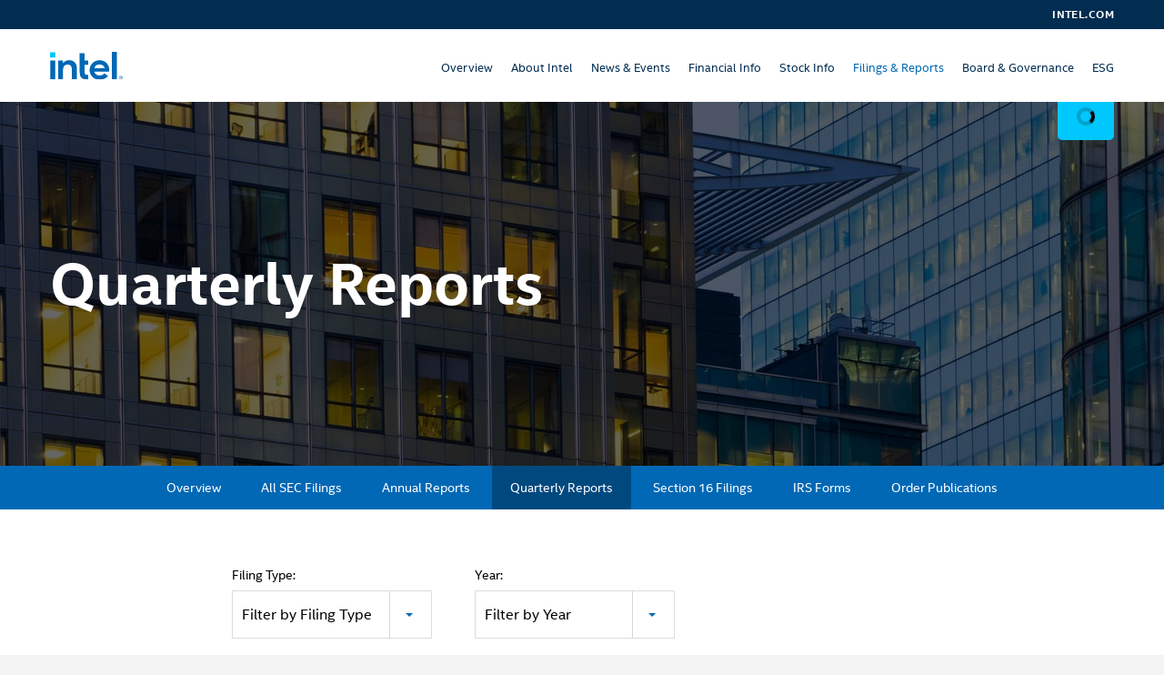

--- FILE ---
content_type: text/html; charset=UTF-8
request_url: https://www.intc.com/filings-reports/quarterly-reports?page=6
body_size: 11213
content:
<!DOCTYPE html>
<html lang="en">
    <head>
    
        <meta charset="utf-8">
        <meta http-equiv="x-ua-compatible" content="ie=edge">
        

        <base href="https://www.intc.com" />
            <link rel="alternate" type="application/rss+xml" title="Intel Corporation - Recent News" href="https://www.intc.com/news-events/press-releases/rss" />
            
        <title>Quarterly Reports :: Intel Corporation (INTC)</title>
        
        
    <link rel="canonical" href="https://www.intc.com/filings-reports/quarterly-reports?page=6">
    <meta property="og:url" content="https://www.intc.com/filings-reports/quarterly-reports?page=6">


    <meta property="og:site_name" content="Intel Corporation">
    <meta property="og:title" content="Quarterly Reports">
    <meta property="og:type" content="website">
    
    <meta property="og:image" content="https://d1io3yog0oux5.cloudfront.net/_db4f6cce29f5706fc910ca439515a50e/intel/db/878/6995/social_image_resized.jpg">
    <meta name="twitter:card" content="summary_large_image">




<script type="application/ld+json">
	{"@context":"http:\/\/schema.org","@type":"Corporation","name":"Intel Corporation","address":{"@type":"PostalAddress","streetAddress":"2200 Mission College Blvd. ","addressLocality":"Santa Clara, CA","postalCode":"95054","addressCountry":""},"legalName":"Intel Corporation","description":"Intel (Nasdaq: INTC) is an industry leader, creating world-changing technology that enables global progress and enriches lives. Inspired by Moore\u2019s Law, we continuously work to advance the design and manufacturing of semiconductors to help address our customers\u2019 greatest challenges. By embedding intelligence in the cloud, network, edge and every kind of computing device, we unleash the potential of data to transform business and society for the better. To learn more about Intel\u2019s innovations, go to newsroom.intel.com and intel.com.","tickerSymbol":": INTC","url":"https:\/\/www.intc.com","logo":"https:\/\/d1io3yog0oux5.cloudfront.net\/_db4f6cce29f5706fc910ca439515a50e\/intel\/logo.png","image":"https:\/\/d1io3yog0oux5.cloudfront.net\/_db4f6cce29f5706fc910ca439515a50e\/intel\/db\/878\/6995\/social_image_resized.jpg","sameAs":[]}</script>        <meta name="viewport" content="initial-scale=1.0, width=device-width">
                
                <link href="https://fonts.googleapis.com/css?family=Montserrat:400,400i,700%7CLora:400,400i,700,700i" rel="stylesheet">
        <link href="https://fonts.googleapis.com/icon?family=Material+Icons" rel="stylesheet">
        
                    <link href="https://d1io3yog0oux5.cloudfront.net/_db4f6cce29f5706fc910ca439515a50e/intel/files/theme/css/ir.stockpr.css" rel="stylesheet" type="text/css" media="screen" />
            <link rel="stylesheet" href="https://d1io3yog0oux5.cloudfront.net/_db4f6cce29f5706fc910ca439515a50e/intel/files/theme/css/style.css">
                
                <link rel="icon" type="image/png" sizes="32x32" href="https://d1io3yog0oux5.cloudfront.net/_db4f6cce29f5706fc910ca439515a50e/intel/files/theme/images/favicons/favicon-32x32.png">
        <link rel="icon" type="image/png" sizes="16x16" href="https://d1io3yog0oux5.cloudfront.net/_db4f6cce29f5706fc910ca439515a50e/intel/files/theme/images/favicons/favicon-16x16.png">
        <link rel="shortcut icon" href="https://d1io3yog0oux5.cloudfront.net/_db4f6cce29f5706fc910ca439515a50e/intel/files/theme/images/favicons/favicon.ico">
    
                <script defer type="text/javascript" src="https://www.intel.com/content/dam/www/global/wap/performance-config.js" ></script> 
        <script type="text/javascript">
        //configure tms
        var wapLocalCode = 'us-en'; //dynamically set per localized site, see mapping table for values
        var wapSection = "intc-investor"; 
        //var wapSinglePage = true // Include this variable if your application comes under single page ,otherwise  don’t include
        
        //load tms
         (function() {
        var url = "https://www.intel.com/content/dam/www/global/wap/tms-loader.js"; //wap file url
        var po = document.createElement('script'); po.type = 'text/javascript'; po.async = true;
        po.src = url;
        var s = document.getElementsByTagName('script')[0]; s.parentNode.insertBefore(po, s);
        })();
        </script>
        <script>
            if (typeof wap_tms === 'undefined') wap_tms = {};  
            wap_tms.categoriesQueue = wap_tms.categoriesQueue || {'ad targeting': [], 'analytics':[], 'functional': []};  
        </script>
        <script>
                        wap_tms.categoriesQueue['analytics'].push(function(){  
                                var gaId = 'G-L3ZSE1BVXD';
                
                var script = document.createElement('script');
                script.async = true;
                script.src = 'https://www.googletagmanager.com/gtag/js?id=' + gaId;
                document.head.appendChild(script);
                
                script.onload = function() {
                    window.dataLayer = window.dataLayer || []; 
                    function gtag(){ dataLayer.push(arguments); }
                    gtag('js', new Date()); 
                    gtag('config', gaId);
                };
            });
        </script>
    </head>    <body class="pg-107634 page-type-sec-filings pg-filings-reports-quarterly-reports has-sub-nav">
        <div class="general-wrapper">
    	
<header class="affixed">
    <div class="zero-nav hidden-sm hidden-xs">
    	<div class="container">
    		<div class="zero-nav-links">
                                <a href="https://www.intel.com" class="corporate-site-link">
                    Intel.com
                                </a>
    		</div>
    	</div>
    </div>
    <div class="container">
		<h1 class="logo">
	        <a href="/">
	            <img src="https://d1io3yog0oux5.cloudfront.net/_db4f6cce29f5706fc910ca439515a50e/intel/files/theme/images/header-logo.svg" 
                width="80"
                height="31"
                alt="Intel Corporation">
           </a>
		</h1>
        <a class="visible-xs visible-sm mobile-nav-trigger" id="showRight">
            <div class="meat"></div>
            <div class="meat"></div>
            <div class="meat"></div>
        </a>
		<nav class="cbp-spmenu cbp-spmenu-vertical cbp-spmenu-right main-nav" id="mobile-nav">
			<ul class="main-menu">
    <li class="sr-only"><a href="/">Investors</a></li>
        <li class="" data-submenu-id="submenu-overview">
        <a href="/" >Overview</a>
            </li>
        <li class="has-children" data-submenu-id="submenu-about-intel">
        <a href="/about-intel" >About Intel</a>
                    <ul id="submenu-about-intel">
                                    <li class="">
                        <a href="/about-intel/contacts" >Contacts</a>
                    </li>
                                    <li class="">
                        <a href="https://www.intel.com/content/www/us/en/company-overview/company-overview.html" >Company Overview</a>
                    </li>
                                    <li class="">
                        <a href="https://newsroom.intel.com/executive-leadership" >Management Team</a>
                    </li>
                            </ul>
            </li>
        <li class="has-children" data-submenu-id="submenu-news-events">
        <a href="/news-events" >News &amp; Events</a>
                    <ul id="submenu-news-events">
                                    <li class="">
                        <a href="/news-events" >Overview</a>
                    </li>
                                    <li class="">
                        <a href="/news-events/press-releases" >Press Releases</a>
                    </li>
                                    <li class="">
                        <a href="/news-events/ir-calendar" >IR Calendar</a>
                    </li>
                                    <li class="">
                        <a href="/news-events/annual-stockholders-meeting" >Annual Stockholders’ Meeting</a>
                    </li>
                                    <li class="">
                        <a href="/news-events/investor-meeting" >Investor Meeting</a>
                    </li>
                                    <li class="">
                        <a href="/news-events/email-alerts" >Email Alerts</a>
                    </li>
                                    <li class="">
                        <a href="/news-events/presentations" >Presentations</a>
                    </li>
                            </ul>
            </li>
        <li class="has-children" data-submenu-id="submenu-financial-info">
        <a href="/financial-info" >Financial Info</a>
                    <ul id="submenu-financial-info">
                                    <li class="">
                        <a href="/financial-info" >Overview</a>
                    </li>
                                    <li class="">
                        <a href="/financial-info/financial-results" >Financial Results</a>
                    </li>
                                    <li class="">
                        <a href="/financial-info/balance-sheet" >Balance Sheet</a>
                    </li>
                                    <li class="">
                        <a href="/financial-info/income-statement" >Income Statement</a>
                    </li>
                                    <li class="">
                        <a href="/financial-info/cash-flow" >Cash Flow</a>
                    </li>
                            </ul>
            </li>
        <li class="has-children" data-submenu-id="submenu-stock-info">
        <a href="/stock-info" >Stock Info</a>
                    <ul id="submenu-stock-info">
                                    <li class="">
                        <a href="/stock-info/quote" >Quote</a>
                    </li>
                                    <li class="">
                        <a href="/stock-info/charts" >Charts</a>
                    </li>
                                    <li class="">
                        <a href="/stock-info/historical-data" >Historical Data</a>
                    </li>
                                    <li class="">
                        <a href="/stock-info/stock-splits" >Stock Splits</a>
                    </li>
                                    <li class="">
                        <a href="/stock-info/dividends-and-buybacks" >Dividends & Buybacks</a>
                    </li>
                                    <li class="">
                        <a href="/stock-info/mobileye-acquisition" >Mobileye Acquisition</a>
                    </li>
                                    <li class="">
                        <a href="/stock-info/faq" >FAQ</a>
                    </li>
                            </ul>
            </li>
        <li class="has-children active" data-submenu-id="submenu-filings-reports">
        <a href="/filings-reports" >Filings &amp; Reports</a>
                    <ul id="submenu-filings-reports">
                                    <li class="">
                        <a href="/filings-reports" >Overview</a>
                    </li>
                                    <li class="">
                        <a href="/filings-reports/all-sec-filings" >All SEC Filings</a>
                    </li>
                                    <li class="">
                        <a href="/filings-reports/annual-reports" >Annual Reports</a>
                    </li>
                                    <li class="active active-landing">
                        <a href="/filings-reports/quarterly-reports" >Quarterly Reports</a>
                    </li>
                                    <li class="">
                        <a href="/filings-reports/section-16-filings" >Section 16 Filings</a>
                    </li>
                                    <li class="">
                        <a href="/filings-reports/irs-forms" >IRS Forms</a>
                    </li>
                                    <li class="">
                        <a href="/filings-reports/order-publications" >Order Publications</a>
                    </li>
                            </ul>
            </li>
        <li class="has-children" data-submenu-id="submenu-board-and-governance">
        <a href="/board-and-governance" >Board &amp; Governance</a>
                    <ul id="submenu-board-and-governance">
                                    <li class="">
                        <a href="/board-and-governance" >Overview</a>
                    </li>
                                    <li class="">
                        <a href="https://newsroom.intel.com/board-of-directors" >Board of Directors</a>
                    </li>
                                    <li class="">
                        <a href="/board-and-governance/board-committees" >Board Committees</a>
                    </li>
                                    <li class="">
                        <a href="/board-and-governance/governance-documents" >Governance Documents</a>
                    </li>
                                    <li class="">
                        <a href="/board-and-governance/engagement-outreach" >Engagement & Outreach</a>
                    </li>
                                    <li class="">
                        <a href="/board-and-governance/contact-the-board" >Contact the Board</a>
                    </li>
                            </ul>
            </li>
        <li class="" data-submenu-id="submenu-esg">
        <a href="https://www.intel.com/content/www/us/en/corporate-responsibility/corporate-responsibility.html" >ESG</a>
            </li>
        </ul>		</nav>
    </div>
</header>
<div class="stock-ticker-wrapper" id="header-stock-ticker">
    <div class="container">
        <div class="stock-ticker">
            <div class="stock-info quote-box qtool" data-qmod-tool="detailedquotetab" data-qmod-params="{&quot;lang&quot;:&quot;en&quot;,&quot;showLogo&quot;:false,&quot;lowHigh&quot;:false,&quot;symbol&quot;:&quot;INTC&quot;}">
                <span class="loader"></span>
                <script type="text/template">
                    <span class="symbol">INTC</span>
                    <span class="price">${data.pricedata.last | asQHLast tLang }</span>
                    <span class="change" rv-qmodchange="data.pricedata.change">{data.pricedata.change | asQHLast tLang }</span>
                    <span class="date">{data.pricedata.lasttradedatetime | momentjs 'true' 'LT' tLang} {data.tz | asTimezone tLang}</span>
                </script>
            </div><!--end stock-info-->
        </div>
    </div>
</div>
<div class="page-banner overlay dark" style="background: url(https://d1io3yog0oux5.cloudfront.net/_db4f6cce29f5706fc910ca439515a50e/intel/db/925/7407/image_resized.jpg);background-position: 50% 50%;background-repeat: no-repeat;background-size: cover;background-color: #333;">
	<div class="container">
        <div class="vertical-align">
    		<div class="wrapper">
    		    <div class="row">
    		        <div class="col-md-8">
    		            <div class="text">
                            <h1>Quarterly Reports</h1>
                                                                    	    </div>
                    </div>
                </div>
    		</div>
    	</div>
    </div>
</div><nav class="sub-navigation-wrapper">
    <div class="sub-navigation affixed">
    	<div class="container">
            <a class="visible-xs visible-sm mobile-sub-nav-trigger collapsed" data-toggle="collapse" data-target="#sub-navigation">
                <div class="trigger-container">
            		<div class="meat"></div>
              		<div class="meat"></div>
              		<div class="meat"></div>
              	</div>
            	Filings & Reports            </a>
            <nav class="collapse sb-nav clearfix"  id="sub-navigation">
                <h3>Filings & Reports</h3>
                <ul>
                                            <li class="">
                            <a href="/filings-reports" >Overview</a>
                        	                		</li>
                	                        <li class="">
                            <a href="/filings-reports/all-sec-filings" >All SEC Filings</a>
                        	                		</li>
                	                        <li class="">
                            <a href="/filings-reports/annual-reports" >Annual Reports</a>
                        	                		</li>
                	                        <li class="active active-landing">
                            <a href="/filings-reports/quarterly-reports" >Quarterly Reports</a>
                        	                		</li>
                	                        <li class="">
                            <a href="/filings-reports/section-16-filings" >Section 16 Filings</a>
                        	                		</li>
                	                        <li class="">
                            <a href="/filings-reports/irs-forms" >IRS Forms</a>
                        	                		</li>
                	                        <li class="">
                            <a href="/filings-reports/order-publications" >Order Publications</a>
                        	                		</li>
                	                </ul>
            </nav>
        </div>
    </div>
</nav>                
            <div class="container">
                <div class="row">
                                                    <main class="col-md-8 col-md-offset-2 clearfix">
                        <div class="main-content ">
                            <form action="https://www.intc.com/filings-reports/quarterly-reports" id="sec-filing-filter">
<div class="row">
    <div class="col-xs-12 col-sm-6 col-md-6 col-lg-4">
        <label for="form_type">Filing Type:</label>
       <select class="selectpicker" name="form_type" id="form_type" title="Filter by Filing Type" data-style="main-select">
                <option value="">View All</option>
                                    <option value="10-Q">10-Q</option>
                        </select>
    </div>
    <div class="col-xs-12 col-sm-6 col-md-6 col-lg-4">
        <label for="year">Year:</label>
        <select class="selectpicker" name="year" id="year" title="Filter by Year" data-style="main-select">
            <option value="">View All</option>
                            <option >2026</option>
                            <option >2025</option>
                            <option >2024</option>
                            <option >2023</option>
                            <option >2022</option>
                            <option >2021</option>
                            <option >2020</option>
                            <option >2019</option>
                            <option >2018</option>
                            <option >2017</option>
                            <option >2016</option>
                            <option >2015</option>
                            <option >2014</option>
                            <option >2013</option>
                            <option >2012</option>
                            <option >2011</option>
                            <option >2010</option>
                            <option >2009</option>
                            <option >2008</option>
                            <option >2007</option>
                            <option >2006</option>
                            <option >2005</option>
                            <option >2004</option>
                            <option >2003</option>
                            <option >2002</option>
                            <option >2001</option>
                            <option >2000</option>
                            <option >1999</option>
                            <option >1998</option>
                            <option >1997</option>
                            <option >1996</option>
                            <option >1995</option>
                            <option >1994</option>
                    </select>
    </div>
</div>
</form>

<table class="content-table spr-ir-sec-filings">
    <thead>
        <tr>
            <th class="spr-sec-date">Date</th>
            <th class="spr-sec-form">Form</th>
            <th class="spr-sec-desc">Description</th>
            <th class="spr-sec-view-pdf">PDF</th> 
            <th class="spr-sec-view-docs">XBRL</th> 
            <th class="spr-sec-pages">Pages</th>
        </tr>
    </thead>
    <tbody>
                                    <tr>
  <td class="spr-sec-date">04/30/09</td>
  <td class="spr-sec-form">
    <a
        href="/filings-reports/all-sec-filings/content/0000950134-09-008795/f52211e10vq.htm"
        class="fancybox fancybox.iframe"
        data-fancybox="#document-2467-0000950134-09-008795"
    >10-Q</a>    
  </td>
  <td class="spr-sec-desc">
    <a
        href="/filings-reports/all-sec-filings/content/0000950134-09-008795/f52211e10vq.htm"
        class="fancybox fancybox.iframe doc-title"
        data-fancybox="#document-2467-0000950134-09-008795"
    >Quarterly report pursuant to Section 13 or 15(d)</a>   
          <div class="spr-expander">
        <strong class="spr-sec-doc-list-head spr-toggle-expandable">Documents <span class="glyphicon glyphicon-menu-down"></span></strong>
        <div class="spr-expandable">
                        <a
                  href="/filings-reports/all-sec-filings/content/0000950134-09-008795/f52211exv10w1.htm"
                  class="fancybox fancybox.iframe"
                  data-fancybox="#document-2467-0000950134-09-008795"
              >EX-10.1</a><br>
                        <a
                  href="/filings-reports/all-sec-filings/content/0000950134-09-008795/f52211exv10w2.htm"
                  class="fancybox fancybox.iframe"
                  data-fancybox="#document-2467-0000950134-09-008795"
              >EX-10.2</a><br>
                        <a
                  href="/filings-reports/all-sec-filings/content/0000950134-09-008795/f52211exv10w3.htm"
                  class="fancybox fancybox.iframe"
                  data-fancybox="#document-2467-0000950134-09-008795"
              >EX-10.3</a><br>
                        <a
                  href="/filings-reports/all-sec-filings/content/0000950134-09-008795/f52211exv12w1.htm"
                  class="fancybox fancybox.iframe"
                  data-fancybox="#document-2467-0000950134-09-008795"
              >EX-12.1</a><br>
                        <a
                  href="/filings-reports/all-sec-filings/content/0000950134-09-008795/f52211exv31w1.htm"
                  class="fancybox fancybox.iframe"
                  data-fancybox="#document-2467-0000950134-09-008795"
              >EX-31.1</a><br>
                        <a
                  href="/filings-reports/all-sec-filings/content/0000950134-09-008795/f52211exv31w2.htm"
                  class="fancybox fancybox.iframe"
                  data-fancybox="#document-2467-0000950134-09-008795"
              >EX-31.2</a><br>
                        <a
                  href="/filings-reports/all-sec-filings/content/0000950134-09-008795/f52211exv32w1.htm"
                  class="fancybox fancybox.iframe"
                  data-fancybox="#document-2467-0000950134-09-008795"
              >EX-32.1</a><br>
                  </div>
      </div>
      </td>
  <td class="spr-sec-view-pdf">
    <a href="https://www.intc.com/filings-reports/quarterly-reports/content/0000950134-09-008795/0000950134-09-008795.pdf" target="_blank" title="PDF"><img src="https://d1io3yog0oux5.cloudfront.net/_db4f6cce29f5706fc910ca439515a50e/intel/files/theme/images/document-pdf-text.png" alt="PDF" /></a>  
  </td>
  <td class="spr-sec-view-docs">
      </td>
  <td class="spr-sec-pages">89</td>
</tr>                            <tr>
  <td class="spr-sec-date">10/31/08</td>
  <td class="spr-sec-form">
    <a
        href="/filings-reports/all-sec-filings/content/0000950134-08-018805/f50051e10vq.htm"
        class="fancybox fancybox.iframe"
        data-fancybox="#document-2446-0000950134-08-018805"
    >10-Q</a>    
  </td>
  <td class="spr-sec-desc">
    <a
        href="/filings-reports/all-sec-filings/content/0000950134-08-018805/f50051e10vq.htm"
        class="fancybox fancybox.iframe doc-title"
        data-fancybox="#document-2446-0000950134-08-018805"
    >Quarterly report pursuant to Section 13 or 15(d)</a>   
          <div class="spr-expander">
        <strong class="spr-sec-doc-list-head spr-toggle-expandable">Documents <span class="glyphicon glyphicon-menu-down"></span></strong>
        <div class="spr-expandable">
                        <a
                  href="/filings-reports/all-sec-filings/content/0000950134-08-018805/f50051exv12w1.htm"
                  class="fancybox fancybox.iframe"
                  data-fancybox="#document-2446-0000950134-08-018805"
              >EX-12.1</a><br>
                        <a
                  href="/filings-reports/all-sec-filings/content/0000950134-08-018805/f50051exv31w1.htm"
                  class="fancybox fancybox.iframe"
                  data-fancybox="#document-2446-0000950134-08-018805"
              >EX-31.1</a><br>
                        <a
                  href="/filings-reports/all-sec-filings/content/0000950134-08-018805/f50051exv31w2.htm"
                  class="fancybox fancybox.iframe"
                  data-fancybox="#document-2446-0000950134-08-018805"
              >EX-31.2</a><br>
                        <a
                  href="/filings-reports/all-sec-filings/content/0000950134-08-018805/f50051exv32w1.htm"
                  class="fancybox fancybox.iframe"
                  data-fancybox="#document-2446-0000950134-08-018805"
              >EX-32.1</a><br>
                  </div>
      </div>
      </td>
  <td class="spr-sec-view-pdf">
    <a href="https://www.intc.com/filings-reports/quarterly-reports/content/0000950134-08-018805/0000950134-08-018805.pdf" target="_blank" title="PDF"><img src="https://d1io3yog0oux5.cloudfront.net/_db4f6cce29f5706fc910ca439515a50e/intel/files/theme/images/document-pdf-text.png" alt="PDF" /></a>  
  </td>
  <td class="spr-sec-view-docs">
      </td>
  <td class="spr-sec-pages">60</td>
</tr>                            <tr>
  <td class="spr-sec-date">08/01/08</td>
  <td class="spr-sec-form">
    <a
        href="/filings-reports/all-sec-filings/content/0000891618-08-000380/f42344e10vq.htm"
        class="fancybox fancybox.iframe"
        data-fancybox="#document-2031-0000891618-08-000380"
    >10-Q</a>    
  </td>
  <td class="spr-sec-desc">
    <a
        href="/filings-reports/all-sec-filings/content/0000891618-08-000380/f42344e10vq.htm"
        class="fancybox fancybox.iframe doc-title"
        data-fancybox="#document-2031-0000891618-08-000380"
    >Quarterly report pursuant to Section 13 or 15(d)</a>   
          <div class="spr-expander">
        <strong class="spr-sec-doc-list-head spr-toggle-expandable">Documents <span class="glyphicon glyphicon-menu-down"></span></strong>
        <div class="spr-expandable">
                        <a
                  href="/filings-reports/all-sec-filings/content/0000891618-08-000380/f42344exv12w1.htm"
                  class="fancybox fancybox.iframe"
                  data-fancybox="#document-2031-0000891618-08-000380"
              >EX-12.1</a><br>
                        <a
                  href="/filings-reports/all-sec-filings/content/0000891618-08-000380/f42344exv31w1.htm"
                  class="fancybox fancybox.iframe"
                  data-fancybox="#document-2031-0000891618-08-000380"
              >EX-31.1</a><br>
                        <a
                  href="/filings-reports/all-sec-filings/content/0000891618-08-000380/f42344exv31w2.htm"
                  class="fancybox fancybox.iframe"
                  data-fancybox="#document-2031-0000891618-08-000380"
              >EX-31.2</a><br>
                        <a
                  href="/filings-reports/all-sec-filings/content/0000891618-08-000380/f42344exv32w1.htm"
                  class="fancybox fancybox.iframe"
                  data-fancybox="#document-2031-0000891618-08-000380"
              >EX-32.1</a><br>
                  </div>
      </div>
      </td>
  <td class="spr-sec-view-pdf">
    <a href="https://www.intc.com/filings-reports/quarterly-reports/content/0000891618-08-000380/0000891618-08-000380.pdf" target="_blank" title="PDF"><img src="https://d1io3yog0oux5.cloudfront.net/_db4f6cce29f5706fc910ca439515a50e/intel/files/theme/images/document-pdf-text.png" alt="PDF" /></a>  
  </td>
  <td class="spr-sec-view-docs">
      </td>
  <td class="spr-sec-pages">53</td>
</tr>                            <tr>
  <td class="spr-sec-date">05/02/08</td>
  <td class="spr-sec-form">
    <a
        href="/filings-reports/all-sec-filings/content/0000950134-08-008205/f40150e10vq.htm"
        class="fancybox fancybox.iframe"
        data-fancybox="#document-2436-0000950134-08-008205"
    >10-Q</a>    
  </td>
  <td class="spr-sec-desc">
    <a
        href="/filings-reports/all-sec-filings/content/0000950134-08-008205/f40150e10vq.htm"
        class="fancybox fancybox.iframe doc-title"
        data-fancybox="#document-2436-0000950134-08-008205"
    >Quarterly report pursuant to Section 13 or 15(d)</a>   
          <div class="spr-expander">
        <strong class="spr-sec-doc-list-head spr-toggle-expandable">Documents <span class="glyphicon glyphicon-menu-down"></span></strong>
        <div class="spr-expandable">
                        <a
                  href="/filings-reports/all-sec-filings/content/0000950134-08-008205/f40150exv10w1.htm"
                  class="fancybox fancybox.iframe"
                  data-fancybox="#document-2436-0000950134-08-008205"
              >EX-10.1</a><br>
                        <a
                  href="/filings-reports/all-sec-filings/content/0000950134-08-008205/f40150exv10w2.htm"
                  class="fancybox fancybox.iframe"
                  data-fancybox="#document-2436-0000950134-08-008205"
              >EX-10.2</a><br>
                        <a
                  href="/filings-reports/all-sec-filings/content/0000950134-08-008205/f40150exv10w3.htm"
                  class="fancybox fancybox.iframe"
                  data-fancybox="#document-2436-0000950134-08-008205"
              >EX-10.3</a><br>
                        <a
                  href="/filings-reports/all-sec-filings/content/0000950134-08-008205/f40150exv10w5.htm"
                  class="fancybox fancybox.iframe"
                  data-fancybox="#document-2436-0000950134-08-008205"
              >EX-10.5</a><br>
                        <a
                  href="/filings-reports/all-sec-filings/content/0000950134-08-008205/f40150exv10w6.htm"
                  class="fancybox fancybox.iframe"
                  data-fancybox="#document-2436-0000950134-08-008205"
              >EX-10.6</a><br>
                        <a
                  href="/filings-reports/all-sec-filings/content/0000950134-08-008205/f40150exv12w1.htm"
                  class="fancybox fancybox.iframe"
                  data-fancybox="#document-2436-0000950134-08-008205"
              >EX-12.1</a><br>
                        <a
                  href="/filings-reports/all-sec-filings/content/0000950134-08-008205/f40150exv31w1.htm"
                  class="fancybox fancybox.iframe"
                  data-fancybox="#document-2436-0000950134-08-008205"
              >EX-31.1</a><br>
                        <a
                  href="/filings-reports/all-sec-filings/content/0000950134-08-008205/f40150exv31w2.htm"
                  class="fancybox fancybox.iframe"
                  data-fancybox="#document-2436-0000950134-08-008205"
              >EX-31.2</a><br>
                        <a
                  href="/filings-reports/all-sec-filings/content/0000950134-08-008205/f40150exv32w1.htm"
                  class="fancybox fancybox.iframe"
                  data-fancybox="#document-2436-0000950134-08-008205"
              >EX-32.1</a><br>
                  </div>
      </div>
      </td>
  <td class="spr-sec-view-pdf">
    <a href="https://www.intc.com/filings-reports/quarterly-reports/content/0000950134-08-008205/0000950134-08-008205.pdf" target="_blank" title="PDF"><img src="https://d1io3yog0oux5.cloudfront.net/_db4f6cce29f5706fc910ca439515a50e/intel/files/theme/images/document-pdf-text.png" alt="PDF" /></a>  
  </td>
  <td class="spr-sec-view-docs">
      </td>
  <td class="spr-sec-pages">228</td>
</tr>                            <tr>
  <td class="spr-sec-date">11/02/07</td>
  <td class="spr-sec-form">
    <a
        href="/filings-reports/all-sec-filings/content/0000891618-07-000624/f34863e10vq.htm"
        class="fancybox fancybox.iframe"
        data-fancybox="#document-2011-0000891618-07-000624"
    >10-Q</a>    
  </td>
  <td class="spr-sec-desc">
    <a
        href="/filings-reports/all-sec-filings/content/0000891618-07-000624/f34863e10vq.htm"
        class="fancybox fancybox.iframe doc-title"
        data-fancybox="#document-2011-0000891618-07-000624"
    >Quarterly report pursuant to Section 13 or 15(d)</a>   
          <div class="spr-expander">
        <strong class="spr-sec-doc-list-head spr-toggle-expandable">Documents <span class="glyphicon glyphicon-menu-down"></span></strong>
        <div class="spr-expandable">
                        <a
                  href="/filings-reports/all-sec-filings/content/0000891618-07-000624/f34863exv12w1.htm"
                  class="fancybox fancybox.iframe"
                  data-fancybox="#document-2011-0000891618-07-000624"
              >EX-12.1</a><br>
                        <a
                  href="/filings-reports/all-sec-filings/content/0000891618-07-000624/f34863exv31w1.htm"
                  class="fancybox fancybox.iframe"
                  data-fancybox="#document-2011-0000891618-07-000624"
              >EX-31.1</a><br>
                        <a
                  href="/filings-reports/all-sec-filings/content/0000891618-07-000624/f34863exv31w2.htm"
                  class="fancybox fancybox.iframe"
                  data-fancybox="#document-2011-0000891618-07-000624"
              >EX-31.2</a><br>
                        <a
                  href="/filings-reports/all-sec-filings/content/0000891618-07-000624/f34863exv32w1.htm"
                  class="fancybox fancybox.iframe"
                  data-fancybox="#document-2011-0000891618-07-000624"
              >EX-32.1</a><br>
                  </div>
      </div>
      </td>
  <td class="spr-sec-view-pdf">
    <a href="https://www.intc.com/filings-reports/quarterly-reports/content/0000891618-07-000624/0000891618-07-000624.pdf" target="_blank" title="PDF"><img src="https://d1io3yog0oux5.cloudfront.net/_db4f6cce29f5706fc910ca439515a50e/intel/files/theme/images/document-pdf-text.png" alt="PDF" /></a>  
  </td>
  <td class="spr-sec-view-docs">
      </td>
  <td class="spr-sec-pages">54</td>
</tr>                            <tr>
  <td class="spr-sec-date">08/06/07</td>
  <td class="spr-sec-form">
    <a
        href="/filings-reports/all-sec-filings/content/0000950134-07-016808/f32127e10vq.htm"
        class="fancybox fancybox.iframe"
        data-fancybox="#document-2423-0000950134-07-016808"
    >10-Q</a>    
  </td>
  <td class="spr-sec-desc">
    <a
        href="/filings-reports/all-sec-filings/content/0000950134-07-016808/f32127e10vq.htm"
        class="fancybox fancybox.iframe doc-title"
        data-fancybox="#document-2423-0000950134-07-016808"
    >Quarterly report pursuant to Section 13 or 15(d)</a>   
          <div class="spr-expander">
        <strong class="spr-sec-doc-list-head spr-toggle-expandable">Documents <span class="glyphicon glyphicon-menu-down"></span></strong>
        <div class="spr-expandable">
                        <a
                  href="/filings-reports/all-sec-filings/content/0000950134-07-016808/f32127exv10w3.htm"
                  class="fancybox fancybox.iframe"
                  data-fancybox="#document-2423-0000950134-07-016808"
              >EX-10.3</a><br>
                        <a
                  href="/filings-reports/all-sec-filings/content/0000950134-07-016808/f32127exv10w4.htm"
                  class="fancybox fancybox.iframe"
                  data-fancybox="#document-2423-0000950134-07-016808"
              >EX-10.4</a><br>
                        <a
                  href="/filings-reports/all-sec-filings/content/0000950134-07-016808/f32127exv12w1.htm"
                  class="fancybox fancybox.iframe"
                  data-fancybox="#document-2423-0000950134-07-016808"
              >EX-12.1</a><br>
                        <a
                  href="/filings-reports/all-sec-filings/content/0000950134-07-016808/f32127exv31w1.htm"
                  class="fancybox fancybox.iframe"
                  data-fancybox="#document-2423-0000950134-07-016808"
              >EX-31.1</a><br>
                        <a
                  href="/filings-reports/all-sec-filings/content/0000950134-07-016808/f32127exv31w2.htm"
                  class="fancybox fancybox.iframe"
                  data-fancybox="#document-2423-0000950134-07-016808"
              >EX-31.2</a><br>
                        <a
                  href="/filings-reports/all-sec-filings/content/0000950134-07-016808/f32127exv32w1.htm"
                  class="fancybox fancybox.iframe"
                  data-fancybox="#document-2423-0000950134-07-016808"
              >EX-32.1</a><br>
                  </div>
      </div>
      </td>
  <td class="spr-sec-view-pdf">
    <a href="https://www.intc.com/filings-reports/quarterly-reports/content/0000950134-07-016808/0000950134-07-016808.pdf" target="_blank" title="PDF"><img src="https://d1io3yog0oux5.cloudfront.net/_db4f6cce29f5706fc910ca439515a50e/intel/files/theme/images/document-pdf-text.png" alt="PDF" /></a>  
  </td>
  <td class="spr-sec-view-docs">
      </td>
  <td class="spr-sec-pages">209</td>
</tr>                            <tr>
  <td class="spr-sec-date">05/03/07</td>
  <td class="spr-sec-form">
    <a
        href="/filings-reports/all-sec-filings/content/0000950134-07-009935/f29491e10vq.htm"
        class="fancybox fancybox.iframe"
        data-fancybox="#document-2415-0000950134-07-009935"
    >10-Q</a>    
  </td>
  <td class="spr-sec-desc">
    <a
        href="/filings-reports/all-sec-filings/content/0000950134-07-009935/f29491e10vq.htm"
        class="fancybox fancybox.iframe doc-title"
        data-fancybox="#document-2415-0000950134-07-009935"
    >Quarterly report pursuant to Section 13 or 15(d)</a>   
          <div class="spr-expander">
        <strong class="spr-sec-doc-list-head spr-toggle-expandable">Documents <span class="glyphicon glyphicon-menu-down"></span></strong>
        <div class="spr-expandable">
                        <a
                  href="/filings-reports/all-sec-filings/content/0000950134-07-009935/f29491exv10w1.htm"
                  class="fancybox fancybox.iframe"
                  data-fancybox="#document-2415-0000950134-07-009935"
              >EX-10.1</a><br>
                        <a
                  href="/filings-reports/all-sec-filings/content/0000950134-07-009935/f29491exv12w1.htm"
                  class="fancybox fancybox.iframe"
                  data-fancybox="#document-2415-0000950134-07-009935"
              >EX-12.1</a><br>
                        <a
                  href="/filings-reports/all-sec-filings/content/0000950134-07-009935/f29491exv31w1.htm"
                  class="fancybox fancybox.iframe"
                  data-fancybox="#document-2415-0000950134-07-009935"
              >EX-31.1</a><br>
                        <a
                  href="/filings-reports/all-sec-filings/content/0000950134-07-009935/f29491exv31w2.htm"
                  class="fancybox fancybox.iframe"
                  data-fancybox="#document-2415-0000950134-07-009935"
              >EX-31.2</a><br>
                        <a
                  href="/filings-reports/all-sec-filings/content/0000950134-07-009935/f29491exv32w1.htm"
                  class="fancybox fancybox.iframe"
                  data-fancybox="#document-2415-0000950134-07-009935"
              >EX-32.1</a><br>
                  </div>
      </div>
      </td>
  <td class="spr-sec-view-pdf">
    <a href="https://www.intc.com/filings-reports/quarterly-reports/content/0000950134-07-009935/0000950134-07-009935.pdf" target="_blank" title="PDF"><img src="https://d1io3yog0oux5.cloudfront.net/_db4f6cce29f5706fc910ca439515a50e/intel/files/theme/images/document-pdf-text.png" alt="PDF" /></a>  
  </td>
  <td class="spr-sec-view-docs">
      </td>
  <td class="spr-sec-pages">54</td>
</tr>                            <tr>
  <td class="spr-sec-date">11/03/06</td>
  <td class="spr-sec-form">
    <a
        href="/filings-reports/all-sec-filings/content/0000891618-06-000457/f23624e10vq.htm"
        class="fancybox fancybox.iframe"
        data-fancybox="#document-1987-0000891618-06-000457"
    >10-Q</a>    
  </td>
  <td class="spr-sec-desc">
    <a
        href="/filings-reports/all-sec-filings/content/0000891618-06-000457/f23624e10vq.htm"
        class="fancybox fancybox.iframe doc-title"
        data-fancybox="#document-1987-0000891618-06-000457"
    >Quarterly report pursuant to Section 13 or 15(d)</a>   
          <div class="spr-expander">
        <strong class="spr-sec-doc-list-head spr-toggle-expandable">Documents <span class="glyphicon glyphicon-menu-down"></span></strong>
        <div class="spr-expandable">
                        <a
                  href="/filings-reports/all-sec-filings/content/0000891618-06-000457/f23624exv12w1.htm"
                  class="fancybox fancybox.iframe"
                  data-fancybox="#document-1987-0000891618-06-000457"
              >EX-12.1</a><br>
                        <a
                  href="/filings-reports/all-sec-filings/content/0000891618-06-000457/f23624exv31w1.htm"
                  class="fancybox fancybox.iframe"
                  data-fancybox="#document-1987-0000891618-06-000457"
              >EX-31.1</a><br>
                        <a
                  href="/filings-reports/all-sec-filings/content/0000891618-06-000457/f23624exv31w2.htm"
                  class="fancybox fancybox.iframe"
                  data-fancybox="#document-1987-0000891618-06-000457"
              >EX-31.2</a><br>
                        <a
                  href="/filings-reports/all-sec-filings/content/0000891618-06-000457/f23624exv32w1.htm"
                  class="fancybox fancybox.iframe"
                  data-fancybox="#document-1987-0000891618-06-000457"
              >EX-32.1</a><br>
                  </div>
      </div>
      </td>
  <td class="spr-sec-view-pdf">
    <a href="https://www.intc.com/filings-reports/quarterly-reports/content/0000891618-06-000457/0000891618-06-000457.pdf" target="_blank" title="PDF"><img src="https://d1io3yog0oux5.cloudfront.net/_db4f6cce29f5706fc910ca439515a50e/intel/files/theme/images/document-pdf-text.png" alt="PDF" /></a>  
  </td>
  <td class="spr-sec-view-docs">
      </td>
  <td class="spr-sec-pages">67</td>
</tr>                            <tr>
  <td class="spr-sec-date">08/02/06</td>
  <td class="spr-sec-form">
    <a
        href="/filings-reports/all-sec-filings/content/0000891618-06-000309/f22070e10vq.htm"
        class="fancybox fancybox.iframe"
        data-fancybox="#document-1982-0000891618-06-000309"
    >10-Q</a>    
  </td>
  <td class="spr-sec-desc">
    <a
        href="/filings-reports/all-sec-filings/content/0000891618-06-000309/f22070e10vq.htm"
        class="fancybox fancybox.iframe doc-title"
        data-fancybox="#document-1982-0000891618-06-000309"
    >Quarterly report pursuant to Section 13 or 15(d)</a>   
          <div class="spr-expander">
        <strong class="spr-sec-doc-list-head spr-toggle-expandable">Documents <span class="glyphicon glyphicon-menu-down"></span></strong>
        <div class="spr-expandable">
                        <a
                  href="/filings-reports/all-sec-filings/content/0000891618-06-000309/f22070exv12w1.htm"
                  class="fancybox fancybox.iframe"
                  data-fancybox="#document-1982-0000891618-06-000309"
              >EX-12.1</a><br>
                        <a
                  href="/filings-reports/all-sec-filings/content/0000891618-06-000309/f22070exv31w1.htm"
                  class="fancybox fancybox.iframe"
                  data-fancybox="#document-1982-0000891618-06-000309"
              >EX-31.1</a><br>
                        <a
                  href="/filings-reports/all-sec-filings/content/0000891618-06-000309/f22070exv31w2.htm"
                  class="fancybox fancybox.iframe"
                  data-fancybox="#document-1982-0000891618-06-000309"
              >EX-31.2</a><br>
                        <a
                  href="/filings-reports/all-sec-filings/content/0000891618-06-000309/f22070exv32w1.htm"
                  class="fancybox fancybox.iframe"
                  data-fancybox="#document-1982-0000891618-06-000309"
              >EX-32.1</a><br>
                  </div>
      </div>
      </td>
  <td class="spr-sec-view-pdf">
    <a href="https://www.intc.com/filings-reports/quarterly-reports/content/0000891618-06-000309/0000891618-06-000309.pdf" target="_blank" title="PDF"><img src="https://d1io3yog0oux5.cloudfront.net/_db4f6cce29f5706fc910ca439515a50e/intel/files/theme/images/document-pdf-text.png" alt="PDF" /></a>  
  </td>
  <td class="spr-sec-view-docs">
      </td>
  <td class="spr-sec-pages">65</td>
</tr>                            <tr>
  <td class="spr-sec-date">05/08/06</td>
  <td class="spr-sec-form">
    <a
        href="/filings-reports/all-sec-filings/content/0000891618-06-000189/f19747e10vq.htm"
        class="fancybox fancybox.iframe"
        data-fancybox="#document-1959-0000891618-06-000189"
    >10-Q</a>    
  </td>
  <td class="spr-sec-desc">
    <a
        href="/filings-reports/all-sec-filings/content/0000891618-06-000189/f19747e10vq.htm"
        class="fancybox fancybox.iframe doc-title"
        data-fancybox="#document-1959-0000891618-06-000189"
    >Quarterly report pursuant to Section 13 or 15(d)</a>   
          <div class="spr-expander">
        <strong class="spr-sec-doc-list-head spr-toggle-expandable">Documents <span class="glyphicon glyphicon-menu-down"></span></strong>
        <div class="spr-expandable">
                        <a
                  href="/filings-reports/all-sec-filings/content/0000891618-06-000189/f19747exv10w1.htm"
                  class="fancybox fancybox.iframe"
                  data-fancybox="#document-1959-0000891618-06-000189"
              >EX-10.1</a><br>
                        <a
                  href="/filings-reports/all-sec-filings/content/0000891618-06-000189/f19747exv10w2.htm"
                  class="fancybox fancybox.iframe"
                  data-fancybox="#document-1959-0000891618-06-000189"
              >EX-10.2</a><br>
                        <a
                  href="/filings-reports/all-sec-filings/content/0000891618-06-000189/f19747exv10w3.htm"
                  class="fancybox fancybox.iframe"
                  data-fancybox="#document-1959-0000891618-06-000189"
              >EX-10.3</a><br>
                        <a
                  href="/filings-reports/all-sec-filings/content/0000891618-06-000189/f19747exv10w4.htm"
                  class="fancybox fancybox.iframe"
                  data-fancybox="#document-1959-0000891618-06-000189"
              >EX-10.4</a><br>
                        <a
                  href="/filings-reports/all-sec-filings/content/0000891618-06-000189/f19747exv10w5.htm"
                  class="fancybox fancybox.iframe"
                  data-fancybox="#document-1959-0000891618-06-000189"
              >EX-10.5</a><br>
                        <a
                  href="/filings-reports/all-sec-filings/content/0000891618-06-000189/f19747exv10w6.htm"
                  class="fancybox fancybox.iframe"
                  data-fancybox="#document-1959-0000891618-06-000189"
              >EX-10.6</a><br>
                        <a
                  href="/filings-reports/all-sec-filings/content/0000891618-06-000189/f19747exv10w7.htm"
                  class="fancybox fancybox.iframe"
                  data-fancybox="#document-1959-0000891618-06-000189"
              >EX-10.7</a><br>
                        <a
                  href="/filings-reports/all-sec-filings/content/0000891618-06-000189/f19747exv10w8.htm"
                  class="fancybox fancybox.iframe"
                  data-fancybox="#document-1959-0000891618-06-000189"
              >EX-10.8</a><br>
                        <a
                  href="/filings-reports/all-sec-filings/content/0000891618-06-000189/f19747exv10w9.htm"
                  class="fancybox fancybox.iframe"
                  data-fancybox="#document-1959-0000891618-06-000189"
              >EX-10.9</a><br>
                        <a
                  href="/filings-reports/all-sec-filings/content/0000891618-06-000189/f19747exv10w10.htm"
                  class="fancybox fancybox.iframe"
                  data-fancybox="#document-1959-0000891618-06-000189"
              >EX-10.10</a><br>
                        <a
                  href="/filings-reports/all-sec-filings/content/0000891618-06-000189/f19747exv10w11.htm"
                  class="fancybox fancybox.iframe"
                  data-fancybox="#document-1959-0000891618-06-000189"
              >EX-10.11</a><br>
                        <a
                  href="/filings-reports/all-sec-filings/content/0000891618-06-000189/f19747exv10w12.htm"
                  class="fancybox fancybox.iframe"
                  data-fancybox="#document-1959-0000891618-06-000189"
              >EX-10.12</a><br>
                        <a
                  href="/filings-reports/all-sec-filings/content/0000891618-06-000189/f19747exv10w13.htm"
                  class="fancybox fancybox.iframe"
                  data-fancybox="#document-1959-0000891618-06-000189"
              >EX-10.13</a><br>
                        <a
                  href="/filings-reports/all-sec-filings/content/0000891618-06-000189/f19747exv10w14.htm"
                  class="fancybox fancybox.iframe"
                  data-fancybox="#document-1959-0000891618-06-000189"
              >EX-10.14</a><br>
                        <a
                  href="/filings-reports/all-sec-filings/content/0000891618-06-000189/f19747exv10w15.htm"
                  class="fancybox fancybox.iframe"
                  data-fancybox="#document-1959-0000891618-06-000189"
              >EX-10.15</a><br>
                        <a
                  href="/filings-reports/all-sec-filings/content/0000891618-06-000189/f19747exv10w16.htm"
                  class="fancybox fancybox.iframe"
                  data-fancybox="#document-1959-0000891618-06-000189"
              >EX-10.16</a><br>
                        <a
                  href="/filings-reports/all-sec-filings/content/0000891618-06-000189/f19747exv12w1.htm"
                  class="fancybox fancybox.iframe"
                  data-fancybox="#document-1959-0000891618-06-000189"
              >EX-12.1</a><br>
                        <a
                  href="/filings-reports/all-sec-filings/content/0000891618-06-000189/f19747exv31w1.htm"
                  class="fancybox fancybox.iframe"
                  data-fancybox="#document-1959-0000891618-06-000189"
              >EX-31.1</a><br>
                        <a
                  href="/filings-reports/all-sec-filings/content/0000891618-06-000189/f19747exv31w2.htm"
                  class="fancybox fancybox.iframe"
                  data-fancybox="#document-1959-0000891618-06-000189"
              >EX-31.2</a><br>
                        <a
                  href="/filings-reports/all-sec-filings/content/0000891618-06-000189/f19747exv32w1.htm"
                  class="fancybox fancybox.iframe"
                  data-fancybox="#document-1959-0000891618-06-000189"
              >EX-32.1</a><br>
                  </div>
      </div>
      </td>
  <td class="spr-sec-view-pdf">
    <a href="https://www.intc.com/filings-reports/quarterly-reports/content/0000891618-06-000189/0000891618-06-000189.pdf" target="_blank" title="PDF"><img src="https://d1io3yog0oux5.cloudfront.net/_db4f6cce29f5706fc910ca439515a50e/intel/files/theme/images/document-pdf-text.png" alt="PDF" /></a>  
  </td>
  <td class="spr-sec-view-docs">
      </td>
  <td class="spr-sec-pages">180</td>
</tr>                        </tbody>
</table>

<div class="rss-icon">
    <a href="https://www.intc.com/filings-reports/quarterly-reports/rss" target="_blank"><img src="https://d1io3yog0oux5.cloudfront.net/_db4f6cce29f5706fc910ca439515a50e/intel/files/theme/images/rssfeed.gif" alt="RSS" /></a>
</div>

<div class="pagination-wrapper">
        
    <ul class="pagination">

                    <li><a href="https://www.intc.com/filings-reports/quarterly-reports?page=5"><span class="glyphicon glyphicon-menu-left"><span class="sr-only">Previous</span></span></a></li>
                

                
                            <li class=""><a href="https://www.intc.com/filings-reports/quarterly-reports?page=1">1</a></li>
                                <li class=""><a href="https://www.intc.com/filings-reports/quarterly-reports?page=2">2</a></li>
                                <li class=""><a href="https://www.intc.com/filings-reports/quarterly-reports?page=3">3</a></li>
                                <li class=""><a href="https://www.intc.com/filings-reports/quarterly-reports?page=4">4</a></li>
                                <li class=""><a href="https://www.intc.com/filings-reports/quarterly-reports?page=5">5</a></li>
                                <li class="active"><a href="https://www.intc.com/filings-reports/quarterly-reports?page=6">6</a></li>
                                <li class=""><a href="https://www.intc.com/filings-reports/quarterly-reports?page=7">7</a></li>
                                <li class=""><a href="https://www.intc.com/filings-reports/quarterly-reports?page=8">8</a></li>
                                <li class=""><a href="https://www.intc.com/filings-reports/quarterly-reports?page=9">9</a></li>
                                <li class=""><a href="https://www.intc.com/filings-reports/quarterly-reports?page=10">10</a></li>
                            
                
                    <li><a href="https://www.intc.com/filings-reports/quarterly-reports?page=7"><span class="glyphicon glyphicon-menu-right"><span class="sr-only">Next</span></span></a></li>
                
    </ul>

</div>
<div class="clear"></div>                        </div>
                    </main>
                                </div>
            </div><!-- //container-->
        
<div class="module-quick-links">
    <ul>
        <li>
            <a href="/news-events/email-alerts">
                <svg width="17" height="12" viewBox="0 0 17 12" fill="none" xmlns="http://www.w3.org/2000/svg">
                    <path d="M16.8 1.776C16.776 0.696 16.068 0 15 0H1.788C0.696 0.024 0 0.732 0 1.8V10.224C0.024 11.304 0.732 12 1.8 12H15.012H15.024C16.104 11.976 16.8 11.268 16.8 10.2V1.776ZM13.932 1.812L8.4 7.344L2.856 1.8L13.932 1.812ZM1.812 2.868L4.944 6L1.8 9.144L1.812 2.868ZM2.868 10.188L6 7.056L8.4 9.456L10.8 7.056L13.944 10.2L2.868 10.188ZM14.988 9.132L11.856 6L15 2.856L14.988 9.132Z" fill="white"/>
                </svg>
                <span>Email Alerts</span>
            </a>
        </li>
        <li>
            <a href="https://d1io3yog0oux5.cloudfront.net/_db4f6cce29f5706fc910ca439515a50e/intel/files/Tear+Sheet.pdf" target="_blank" title="Tear Sheet">
                <svg width="16" height="16" viewBox="0 0 16 16" fill="none" xmlns="http://www.w3.org/2000/svg">
                    <path d="M15.25 14.5H15V6.5C15 6.5 15 5.5 14 5.5H12V1.5C12 1.5 12 0 10.5 0H4.5C4.5 0 3 0 3 1.5V4H2.5C2.5 4 1 4 1 5.5V14.5H0.75C0.34 14.5 0 14.84 0 15.25C0 15.66 0.34 16 0.75 16H2.5H7.5H7.51H15.25C15.66 16 16 15.66 16 15.25C16 14.84 15.66 14.5 15.25 14.5ZM6.5 14.5H3.5V12H6.5V14.5ZM7.88 10.75H2.12V9.75H7.87V10.75H7.88ZM7.88 8.5H2.12V7.5H7.87V8.5H7.88ZM7.88 6.37H2.12V5.37H7.87V6.37H7.88ZM10.5 5.62V14.49H9V5.49C9 5.5 9 4 7.5 4H4.5V1.5H10.5V5.62ZM14 14.5H12V12.5H14V14.5ZM14 11.5H12V9.5H14V11.5ZM14 8.5H12V6.5H14V8.5Z" fill="white"/>
                </svg>
                <span>Tear Sheet</span>
            </a>
        </li>
                <li>
            <a href="/about-intel/contacts" class="contacts">
                <svg width="23" height="16" viewBox="0 0 23 16" fill="none" xmlns="http://www.w3.org/2000/svg">
                    <path d="M15.8184 8.05231C17.2749 8.05231 18.4704 6.85685 18.4704 5.4003C18.4704 3.94376 17.2749 2.74829 15.8184 2.74829C14.3618 2.74829 13.1664 3.94376 13.1664 5.4003C13.1664 6.85685 14.3618 8.05231 15.8184 8.05231ZM15.8184 4.12239C16.5192 4.12239 17.0963 4.69951 17.0963 5.4003C17.0963 6.10109 16.5192 6.67821 15.8184 6.67821C15.1176 6.67821 14.5405 6.10109 14.5405 5.4003C14.5405 4.69951 15.1176 4.12239 15.8184 4.12239Z" fill="white"/>
                    <path d="M22.0018 13.4387C22.0018 13.0815 22.0018 12.6555 22.0018 12.573L21.9744 12.3944C21.9744 12.3944 22.0018 12.0921 21.7133 11.7486L19.4048 9.4401C19.4048 9.4401 19.1712 9.06909 18.4704 9.06909C18.2231 9.06909 16.368 9.06909 14.8153 9.06909L15.6672 9.92103C15.9146 10.1684 16.0932 10.4569 16.2444 10.773H18.3193L20.2842 12.7379V13.4112H16.5192V13.4937L16.5054 13.8097C16.478 14.2907 16.3268 14.7441 16.0932 15.1289H20.8201C21.4522 15.1289 21.9744 14.6342 22.0018 13.9334V13.4387Z" fill="white"/>
                    <path d="M7.57381 6.472C9.36013 6.472 10.8167 5.01546 10.8167 3.22913C10.8167 1.45654 9.36013 0 7.57381 0C5.78748 0 4.33093 1.45654 4.33093 3.24287C4.33093 5.0292 5.78748 6.472 7.57381 6.472ZM7.57381 1.71762C8.412 1.71762 9.09905 2.40467 9.09905 3.24287C9.09905 4.08107 8.412 4.76812 7.57381 4.76812C6.73561 4.76812 6.04856 4.08107 6.04856 3.24287C6.04856 2.40467 6.73561 1.71762 7.57381 1.71762Z" fill="white"/>
                    <path d="M15.1039 11.7761C15.0764 11.6387 14.9528 11.2539 14.8016 11.0203L11.8061 8.01107C11.5175 7.72251 11.1328 7.55762 10.7205 7.55762H4.41343C4.0012 7.55762 3.61646 7.72251 3.31415 8.01107L0.291137 11.0478L0.208691 11.2402C-0.0386465 11.8585 0.00257643 13.6724 0.00257643 13.7823C0.0437994 14.5243 0.675885 15.1152 1.44538 15.1152H13.7023C14.4718 15.1152 15.1039 14.5106 15.1451 13.6861C15.1451 13.6311 15.1451 12.1471 15.1314 11.9822L15.1039 11.7761ZM2.07747 13.054C2.09121 12.7105 2.10495 12.3395 2.11869 12.1334L4.63329 9.61876H10.5007L13.0703 12.1746C13.0703 12.3807 13.0703 12.738 13.0703 13.054H2.07747Z" fill="white"/>
                </svg>
                <span>Contacts</span>
            </a>
        </li>
                <li>
            <a href="https://www.intc.com/news-events/press-releases/rss" class="rss" target="_blank">
                <svg width="15" height="15" viewBox="0 0 15 15" fill="none" xmlns="http://www.w3.org/2000/svg">
                    <path d="M13.3929 0H1.59643C0.621429 0.0214286 0 0.653571 0 1.60714V13.4143C0.0214286 14.3786 0.653571 15 1.60714 15H13.4036H13.4143C14.3786 14.9786 15 14.3464 15 13.3929V1.58571C14.9786 0.621429 14.3464 0 13.3929 0ZM13.3821 13.3929L1.60714 13.3821L1.61786 1.60714L13.3929 1.61786L13.3821 13.3929Z" fill="white"/>
                    <path d="M3.40715 7.55368C5.63572 7.55368 7.44643 9.36439 7.44643 11.593C7.44643 12.0322 7.81072 12.3965 8.25 12.3965C8.68929 12.3965 9.05358 12.0322 9.05358 11.593C9.05358 8.4751 6.51429 5.94653 3.40715 5.94653C2.96786 5.94653 2.60358 6.31082 2.60358 6.7501C2.60358 7.18939 2.96786 7.55368 3.40715 7.55368Z" fill="white"/>
                    <path d="M3.40715 4.11447C7.53215 4.11447 10.8857 7.46804 10.8857 11.593C10.8857 12.0323 11.25 12.3966 11.6893 12.3966C12.1286 12.3966 12.4929 12.0323 12.4929 11.593C12.4929 6.58947 8.42143 2.50732 3.40715 2.50732C2.96786 2.50732 2.60358 2.87161 2.60358 3.3109C2.60358 3.7609 2.96786 4.11447 3.40715 4.11447Z" fill="white"/>
                    <path d="M4.1357 12.3108C4.93454 12.3108 5.58213 11.6632 5.58213 10.8644C5.58213 10.0656 4.93454 9.41797 4.1357 9.41797C3.33686 9.41797 2.68927 10.0656 2.68927 10.8644C2.68927 11.6632 3.33686 12.3108 4.1357 12.3108Z" fill="white"/>
                </svg>
                <span>RSS News Feed</span>
            </a>
        </li>
            </ul>
</div>

<footer >
    <div class="container footer-container">
        <div class="row">
            <div id="footer-logo">
                <a href="https://www.intel.com/content/www/us/en/homepage.html">
                    <img src="https://d1io3yog0oux5.cloudfront.net/_db4f6cce29f5706fc910ca439515a50e/intel/files/theme/images/intel-footer-logo.svg" width="" height="" alt="Intel Corporation">
                </a>
            </div>
            <div class="col">
                <div id="footer-links">
                    <a href="https://www.intel.com/content/www/us/en/company-overview/company-overview.html">Company Overview</a>
                    <a href="https://www.intel.com/content/www/us/en/company-overview/contact-intel.html">Contact Intel</a>
                    <a href="https://newsroom.intel.com/">Newsroom</a>
                    <a href="">Investors</a>
                    <a href="https://www.intel.com/content/www/us/en/jobs/jobs-at-intel.html">Careers</a>
                    <a href="https://www.intel.com/content/www/us/en/corporate-responsibility/corporate-responsibility.html">Corporate Responsibility</a>
                    <a href="https://www.intel.com/content/www/us/en/diversity/diversity-at-intel.html">Diversity & Inclusion</a>
                    <a href="https://www.intel.com/content/www/us/en/company-overview/public-policy.html">Public Policy</a>
                </div>
                <div id="footer-social">
                    <a target="_blank" href="https://www.facebook.com/Intel">
                        <span class="sr-only">Facebook</span>
                        <svg xmlns="http://www.w3.org/2000/svg" viewBox="0 0 320 512">
                            <path d="M279.14 288l14.22-92.66h-88.91v-60.13c0-25.35 12.42-50.06 52.24-50.06h40.42V6.26S260.43 0 225.36 0c-73.22 0-121.08 44.38-121.08 124.72v70.62H22.89V288h81.39v224h100.17V288z"/>
                        </svg>
                    </a>
                    <a target="_blank" href="https://twitter.com/intel">
                        <span class="sr-only">Twitter</span>
                        <svg xmlns="http://www.w3.org/2000/svg" viewBox="0 0 512 512">
                            <path d="M459.37 151.716c.325 4.548.325 9.097.325 13.645 0 138.72-105.583 298.558-298.558 298.558-59.452 0-114.68-17.219-161.137-47.106 8.447.974 16.568 1.299 25.34 1.299 49.055 0 94.213-16.568 130.274-44.832-46.132-.975-84.792-31.188-98.112-72.772 6.498.974 12.995 1.624 19.818 1.624 9.421 0 18.843-1.3 27.614-3.573-48.081-9.747-84.143-51.98-84.143-102.985v-1.299c13.969 7.797 30.214 12.67 47.431 13.319-28.264-18.843-46.781-51.005-46.781-87.391 0-19.492 5.197-37.36 14.294-52.954 51.655 63.675 129.3 105.258 216.365 109.807-1.624-7.797-2.599-15.918-2.599-24.04 0-57.828 46.782-104.934 104.934-104.934 30.213 0 57.502 12.67 76.67 33.137 23.715-4.548 46.456-13.32 66.599-25.34-7.798 24.366-24.366 44.833-46.132 57.827 21.117-2.273 41.584-8.122 60.426-16.243-14.292 20.791-32.161 39.308-52.628 54.253z"/>
                        </svg>
                    </a>
                    <a target="_blank" href="https://www.linkedin.com/company/intel-corporation">
                        <span class="sr-only">Linkedin</span>
                        <svg xmlns="http://www.w3.org/2000/svg" viewBox="0 0 448 512">
                            <path d="M100.28 448H7.4V148.9h92.88zM53.79 108.1C24.09 108.1 0 83.5 0 53.8a53.79 53.79 0 0 1 107.58 0c0 29.7-24.1 54.3-53.79 54.3zM447.9 448h-92.68V302.4c0-34.7-.7-79.2-48.29-79.2-48.29 0-55.69 37.7-55.69 76.7V448h-92.78V148.9h89.08v40.8h1.3c12.4-23.5 42.69-48.3 87.88-48.3 94 0 111.28 61.9 111.28 142.3V448z"/>
                        </svg>
                    </a>
                    <a target="_blank" href="https://www.youtube.com/user/channelintel?sub_confirmation=1">
                        <span class="sr-only">Youtube</span>
                        <svg xmlns="http://www.w3.org/2000/svg" viewBox="0 0 576 512">
                            <path d="M549.655 124.083c-6.281-23.65-24.787-42.276-48.284-48.597C458.781 64 288 64 288 64S117.22 64 74.629 75.486c-23.497 6.322-42.003 24.947-48.284 48.597-11.412 42.867-11.412 132.305-11.412 132.305s0 89.438 11.412 132.305c6.281 23.65 24.787 41.5 48.284 47.821C117.22 448 288 448 288 448s170.78 0 213.371-11.486c23.497-6.321 42.003-24.171 48.284-47.821 11.412-42.867 11.412-132.305 11.412-132.305s0-89.438-11.412-132.305zm-317.51 213.508V175.185l142.739 81.205-142.739 81.201z"/>
                        </svg>
                    </a>
                    <a target="_blank" href="https://www.instagram.com/intel/">
                        <span class="sr-only">Instagram</span>
                        <svg xmlns="http://www.w3.org/2000/svg" viewBox="0 0 448 512">
                            <path d="M224.1 141c-63.6 0-114.9 51.3-114.9 114.9s51.3 114.9 114.9 114.9S339 319.5 339 255.9 287.7 141 224.1 141zm0 189.6c-41.1 0-74.7-33.5-74.7-74.7s33.5-74.7 74.7-74.7 74.7 33.5 74.7 74.7-33.6 74.7-74.7 74.7zm146.4-194.3c0 14.9-12 26.8-26.8 26.8-14.9 0-26.8-12-26.8-26.8s12-26.8 26.8-26.8 26.8 12 26.8 26.8zm76.1 27.2c-1.7-35.9-9.9-67.7-36.2-93.9-26.2-26.2-58-34.4-93.9-36.2-37-2.1-147.9-2.1-184.9 0-35.8 1.7-67.6 9.9-93.9 36.1s-34.4 58-36.2 93.9c-2.1 37-2.1 147.9 0 184.9 1.7 35.9 9.9 67.7 36.2 93.9s58 34.4 93.9 36.2c37 2.1 147.9 2.1 184.9 0 35.9-1.7 67.7-9.9 93.9-36.2 26.2-26.2 34.4-58 36.2-93.9 2.1-37 2.1-147.8 0-184.8zM398.8 388c-7.8 19.6-22.9 34.7-42.6 42.6-29.5 11.7-99.5 9-132.1 9s-102.7 2.6-132.1-9c-19.6-7.8-34.7-22.9-42.6-42.6-11.7-29.5-9-99.5-9-132.1s-2.6-102.7 9-132.1c7.8-19.6 22.9-34.7 42.6-42.6 29.5-11.7 99.5-9 132.1-9s102.7-2.6 132.1 9c19.6 7.8 34.7 22.9 42.6 42.6 11.7 29.5 9 99.5 9 132.1s2.7 102.7-9 132.1z"/>
                        </svg>
                    </a>
                </div>
                <div id="footer-copyright">
                    <span>&copy; Intel Corporation</span>
                    <a href="https://www.intel.com/content/www/us/en/legal/terms-of-use.html">Terms of Use</a>
                    <a href="https://www.intel.com/content/www/us/en/legal/trademarks.html">*Trademarks</a>
                    <a data-cookie-notice="true" href="https://www.intel.com/content/www/us/en/privacy/intel-cookie-notice.html">Cookies</a>
                    <a href="https://www.intel.com/content/www/us/en/privacy/intel-privacy-notice.html">Privacy</a>
                    <a data-wap_ref="dns" id="wap_dns" href="https://www.intel.com/content/www/us/en/privacy/intel-cookie-notice.html">Your Privacy Choices</a>    
                    <a data-wap_ref="nac" id="wap_nac" href="https://www.intel.com/content/www/us/en/privacy/privacy-residents-certain-states.html ">Notice at Collection</a>   
                    <a href="https://www.intel.com/content/www/us/en/corporate-responsibility/statement-combating-modern-slavery.html">Supply Chain Transparency</a>
                    <a href="https://www.intel.com/content/www/us/en/siteindex.html">Site Map</a>
                    <a href="https://www.intel.com/content/www/us/en/products/docs/boards-kits/nuc/nuc-compute-stick-recycling-program.html">Recycling</a>
                </div>
                <div id="footer-disclaimer">
                    <p>Intel technologies may require enabled hardware, software or service activation. // No product or component can be absolutely secure. // Your costs and results may vary. // Performance varies by use, configuration and other factors. // See our complete legal <u><a href="https://edc.intel.com/content/www/us/en/products/performance/benchmarks/overview/#GUID-26B0C71C-25E9-477D-9007-52FCA56EE18C">Notices and Disclaimers</a></u>. // Intel is committed to respecting human rights and avoiding causing or contributing to adverse impacts on human rights. See Intel’s <a href="https://www.intel.com/content/www/us/en/policy/policy-human-rights.html"><u>Global Human Rights Principles</u></a>. Intel’s products and software are intended only to be used in applications that do not cause or contribute to adverse impacts on human rights.</p>
                </div>
            </div>
        </div>
    </div>
	
<div class="qmod-attribution">
    <div class="container">
        <div class="q-mod-attribution disclaimer">
            <div class="row">
                <div class="col-md-10 col-md-offset-1 center">
                     <p>
                    Market Data copyright &copy; 2026 <a href="http://www.quotemedia.com" target="_blank" rel="nofollow">QuoteMedia</a>. Data delayed 15 minutes unless otherwise indicated (view <a href="http://www.quotemedia.com/legal/tos/#times" target="_blank" rel="nofollow" >delay times</a> for all exchanges). <span class="qmf-rt">RT</span>=Real-Time, <span class="qmf-non-rt">EOD</span>=End of Day, <span class="qmf-non-rt">PD</span>=Previous Day. Market Data powered by <a href="http://www.quotemedia.com" target="_blank" rel="nofollow" >QuoteMedia</a>. <a href="http://www.quotemedia.com/legal/tos/" target="_blank" rel="nofollow" >Terms of Use</a>.
                    </p>
                </div>
            </div>
        </div>
    </div>
</div></footer>

<script id="companyVars" type="application/json">
{
    "hCaptchaSiteKey": "778a5748-d323-4b73-a06c-9625642de8bc"}
</script>
<script>
    var asset_url = 'https://d1io3yog0oux5.cloudfront.net/_db4f6cce29f5706fc910ca439515a50e/intel';
    var website_base_url = 'https://www.intc.com';
    var ir_base_url = '';
    var isQmod = true;
</script>
<script src="https://d1io3yog0oux5.cloudfront.net/_db4f6cce29f5706fc910ca439515a50e/intel/files/theme/js/_js/all.js"></script>


<script id="qmod" src="https://qmod.quotemedia.com/js/qmodLoader.js" data-qmod-wmid="93303" data-qmod-env="app" data-qmod-version="v1.12.0"></script>        </div><!-- //general-wrapper-->
    </body>
</html>


--- FILE ---
content_type: image/svg+xml
request_url: https://d1io3yog0oux5.cloudfront.net/_db4f6cce29f5706fc910ca439515a50e/intel/files/theme/images/header-logo.svg
body_size: 1809
content:
<svg width="100" height="39" viewBox="0 0 100 39" fill="none" xmlns="http://www.w3.org/2000/svg">
<g clip-path="url(#clip0)">
<path d="M7.26577 0.509766H0V7.77554H7.26577V0.509766Z" fill="#00C7FD"/>
<path d="M7.07453 38.2409V12.1734H0.191162V38.2409H7.07453ZM52.5812 38.4959V32.1224C51.5615 32.1224 50.7329 32.0586 50.0956 31.9312C49.3945 31.8037 48.8209 31.5488 48.5022 31.2301C48.1198 30.8477 47.9286 30.3378 47.8011 29.7004C47.6736 29.0631 47.6099 28.2345 47.6099 27.1511V18.037H52.5812V12.1734H47.6099V2.03952H40.7265V27.2785C40.7265 29.3818 40.9177 31.2301 41.3002 32.6323C41.6826 34.0344 42.2562 35.2454 43.1485 36.0739C43.977 36.9662 45.1242 37.6036 46.5264 37.986C47.9286 38.3684 49.6494 38.5596 51.7527 38.5596H52.5812V38.4959ZM91.9694 38.2409V0H85.086V38.2409H91.9694ZM34.0981 14.7228C32.1861 12.6832 29.5092 11.5997 26.1313 11.5997C24.4741 11.5997 22.9445 11.9184 21.6061 12.6195C20.2676 13.2569 19.1204 14.2129 18.1644 15.4238L17.8457 15.9337V15.4876V12.1734H11.0898V38.2409H17.9095V24.3467V25.3027C17.9095 25.1753 17.9095 24.9841 17.9095 24.8566C17.9732 22.4347 18.6105 20.5864 19.694 19.4391C20.905 18.2282 22.3709 17.5908 24.028 17.5908C26.0038 17.5908 27.5334 18.2282 28.5532 19.3754C29.5092 20.5226 30.0191 22.2435 30.0191 24.3467V24.4105V38.1772H36.9662V23.4544C37.0299 19.7578 36.0102 16.826 34.0981 14.7228ZM81.5168 25.1753C81.5168 23.327 81.1982 21.5424 80.4971 19.8853C79.8597 18.2282 78.9037 16.826 77.7565 15.5513C76.6093 14.3403 75.1434 13.3206 73.4863 12.6832C71.8292 11.9822 69.9808 11.6635 68.0051 11.6635C66.1567 11.6635 64.3722 12.0459 62.7151 12.747C61.058 13.4481 59.5921 14.4041 58.3811 15.615C57.1701 16.826 56.2141 18.2919 55.513 19.949C54.8119 21.6061 54.4295 23.3907 54.4295 25.239C54.4295 27.0873 54.7482 28.8719 55.4493 30.529C56.1504 32.1861 57.0427 33.652 58.2536 34.863C59.4646 36.0739 60.9305 37.03 62.5876 37.731C64.3084 38.4321 66.1567 38.8145 68.1963 38.8145C73.9961 38.8145 77.629 36.2014 79.796 33.7157L74.8247 29.9554C73.8049 31.1663 71.3193 32.8872 68.1963 32.8872C66.2842 32.8872 64.6908 32.441 63.4799 31.5488C62.2689 30.6565 61.4404 29.4455 60.9942 27.9159L60.9305 27.6609H81.3894V25.1753H81.5168ZM61.1217 22.7533C61.1217 20.8413 63.2887 17.5271 68.0688 17.5271C72.7852 17.5271 75.0159 20.8413 75.0159 22.7533H61.1217Z" fill="#0068B5"/>
<path d="M99.8087 34.9906C99.6813 34.6719 99.49 34.417 99.2351 34.162C98.9802 33.9071 98.7252 33.7796 98.4066 33.5884C98.0879 33.461 97.7692 33.3972 97.3868 33.3972C97.0044 33.3972 96.6857 33.461 96.4308 33.5884C96.1121 33.7159 95.8572 33.9071 95.6022 34.162C95.3473 34.417 95.2198 34.6719 95.0286 34.9906C94.9011 35.3093 94.8374 35.6279 94.8374 35.9466C94.8374 36.329 94.9011 36.6477 95.0286 36.9664C95.1561 37.285 95.3473 37.54 95.6022 37.7949C95.8572 38.0499 96.1121 38.1773 96.4308 38.3685C96.7494 38.496 97.0681 38.5597 97.3868 38.5597C97.7692 38.5597 98.0879 38.496 98.4066 38.3685C98.7252 38.2411 98.9802 38.0499 99.2351 37.7949C99.49 37.54 99.6175 37.285 99.8087 36.9664C99.9362 36.6477 99.9999 36.329 99.9999 35.9466C99.9999 35.6279 99.9362 35.2455 99.8087 34.9906ZM99.3626 36.7752C99.2351 37.0301 99.1076 37.2213 98.9164 37.4125C98.7252 37.6037 98.534 37.7312 98.2791 37.8587C98.0241 37.9861 97.7692 38.0499 97.4505 38.0499C97.1319 38.0499 96.8769 37.9861 96.622 37.8587C96.367 37.7312 96.1758 37.6037 95.9846 37.4125C95.7934 37.2213 95.666 37.0301 95.5385 36.7752C95.411 36.5202 95.3473 36.2653 95.3473 35.9466C95.3473 35.6279 95.411 35.373 95.5385 35.1181C95.666 34.8631 95.7934 34.6719 95.9846 34.4807C96.1758 34.2895 96.367 34.162 96.622 34.0346C96.8769 33.9071 97.1319 33.8434 97.4505 33.8434C97.7692 33.8434 98.0241 33.9071 98.2791 34.0346C98.534 34.162 98.7252 34.2895 98.9164 34.4807C99.1076 34.6719 99.2351 34.8631 99.3626 35.1181C99.49 35.373 99.5538 35.6279 99.5538 35.9466C99.5538 36.2653 99.49 36.5202 99.3626 36.7752ZM97.9604 36.1378C98.1516 36.1378 98.3428 36.0103 98.4703 35.8829C98.5978 35.7554 98.6615 35.5642 98.6615 35.3093C98.6615 35.0543 98.5978 34.7994 98.4066 34.6719C98.2153 34.5444 97.9604 34.417 97.6417 34.417H96.4945V37.3488H97.0044V36.1378H97.3868L98.0879 37.3488H98.6615L97.9604 36.1378ZM97.6417 35.7554C97.578 35.7554 97.4505 35.7554 97.3868 35.7554H97.0044V34.9269H97.3868C97.4505 34.9269 97.578 34.9269 97.6417 34.9269C97.7055 34.9269 97.7692 34.9269 97.8329 34.9906C97.8967 34.9906 97.9604 35.0543 98.0241 35.1181C98.0879 35.1818 98.0879 35.2455 98.0879 35.373C98.0879 35.5005 98.0879 35.5642 98.0241 35.6279C97.9604 35.6917 97.9604 35.7554 97.8329 35.7554C97.8329 35.6917 97.7055 35.7554 97.6417 35.7554Z" fill="#0068B5"/>
</g>
<defs>
<clipPath id="clip0">
<rect width="100" height="38.7508" fill="white"/>
</clipPath>
</defs>
</svg>
